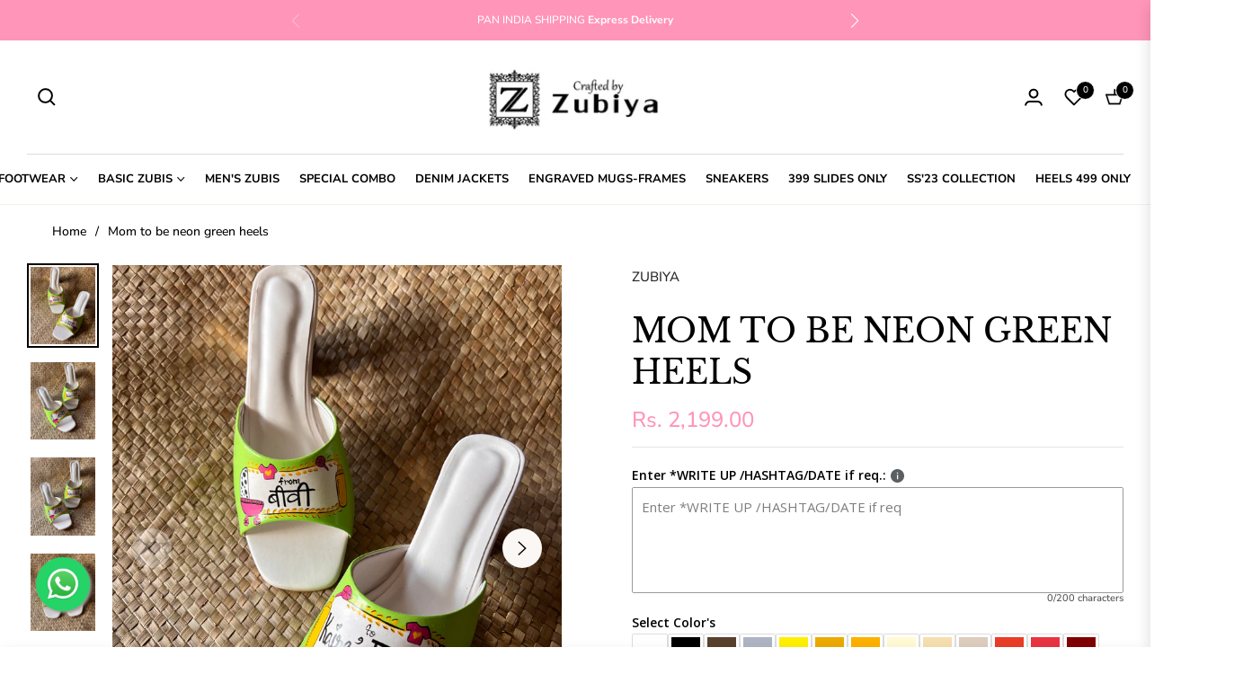

--- FILE ---
content_type: text/javascript; charset=utf-8
request_url: https://www.zubiya.com/products/mom-to-be-neon-green-heels.js
body_size: 1144
content:
{"id":7161160695860,"title":"Mom to be neon green heels","handle":"mom-to-be-neon-green-heels","description":"\u003cp\u003e\u003cu\u003eHeel- 3 inches\u003c\/u\u003e\u003c\/p\u003e\n\u003cp auto=\"\" border-box=\"\" roboto=\"\" sans-serif=\"\" rgb=\"\" box-sizing:=\"\" margin:=\"\" font-family:=\"\" color:=\"\" font-size:=\"\"\u003e\u003csub\u003e\u003cspan border-box=\"\" font-size:=\"\"\u003eZubiya is the go-to brand for the folks who have a \u003cspan style=\"font-size: 11.6667px;\"\u003ecolorful\u003c\/span\u003e personal style yet hate compromising on comfort and quality! Our collection is trendy and cool - carefully hand-crafted and painted by the \u003cspan style=\"font-size: 11.6667px;\"\u003eartists. The\u003c\/span\u003e slides especially are fun to wear - they have quirky quotes on them, stay light on your feet and keep them looking stylish and pretty every day!\u003c\/span\u003e\u003c\/sub\u003e\u003c\/p\u003e\n\u003cp auto=\"\" border-box=\"\" roboto=\"\" sans-serif=\"\" rgb=\"\" box-sizing:=\"\" margin:=\"\" font-family:=\"\" color:=\"\" font-size:=\"\"\u003e\u003csub\u003eHow to clean: gentle rub with wet cloth is sufficient(water resistant)\u003c\/sub\u003e\u003c\/p\u003e\n\u003cp auto=\"\" border-box=\"\" roboto=\"\" sans-serif=\"\" rgb=\"\" box-sizing:=\"\" margin:=\"\" font-family:=\"\" color:=\"\" font-size:=\"\"\u003e\u003csub\u003eDiscounted pieces wont be exchanged\/returned.\u003c\/sub\u003e\u003c\/p\u003e\n\u003cp auto=\"\" border-box=\"\" roboto=\"\" sans-serif=\"\" rgb=\"\" box-sizing:=\"\" margin:=\"\" font-family:=\"\" color:=\"\" font-size:=\"\"\u003e\u003csub\u003eColor may slightly vary as they are Hand-Painted, Enjoy The \u003cspan style=\"font-size: 11.6667px;\"\u003euniqueness\u003c\/span\u003e.\u003c\/sub\u003e\u003c\/p\u003e\n\u003cp\u003e \u003c\/p\u003e","published_at":"2023-10-31T13:58:06+05:30","created_at":"2023-10-31T13:58:07+05:30","vendor":"ZUBIYA","type":"CUSTOM ZUBIS\u003eBRIDAL HEELS","tags":["BABY-SHOWER SLIDES","BRIDAL HEELS","CUSTOM ZUBIS","FAMILY-SQUAD GOALS SLIDES"],"price":219900,"price_min":219900,"price_max":219900,"available":true,"price_varies":false,"compare_at_price":219900,"compare_at_price_min":219900,"compare_at_price_max":219900,"compare_at_price_varies":false,"variants":[{"id":41327318433844,"title":"UK - 36","option1":"UK - 36","option2":null,"option3":null,"sku":"yummy-mummy-mauve-wedgesUK - 36","requires_shipping":true,"taxable":false,"featured_image":null,"available":true,"name":"Mom to be neon green heels - UK - 36","public_title":"UK - 36","options":["UK - 36"],"price":219900,"weight":650,"compare_at_price":219900,"inventory_management":"shopify","barcode":null,"requires_selling_plan":false,"selling_plan_allocations":[]},{"id":41327318466612,"title":"UK - 37","option1":"UK - 37","option2":null,"option3":null,"sku":"yummy-mummy-mauve-wedgesUK - 37","requires_shipping":true,"taxable":false,"featured_image":null,"available":true,"name":"Mom to be neon green heels - UK - 37","public_title":"UK - 37","options":["UK - 37"],"price":219900,"weight":650,"compare_at_price":219900,"inventory_management":"shopify","barcode":null,"requires_selling_plan":false,"selling_plan_allocations":[]},{"id":41327318499380,"title":"UK - 38","option1":"UK - 38","option2":null,"option3":null,"sku":"yummy-mummy-mauve-wedgesUK - 38","requires_shipping":true,"taxable":false,"featured_image":null,"available":true,"name":"Mom to be neon green heels - UK - 38","public_title":"UK - 38","options":["UK - 38"],"price":219900,"weight":650,"compare_at_price":219900,"inventory_management":"shopify","barcode":null,"requires_selling_plan":false,"selling_plan_allocations":[]},{"id":41327318532148,"title":"UK - 39","option1":"UK - 39","option2":null,"option3":null,"sku":"yummy-mummy-mauve-wedgesUK - 39","requires_shipping":true,"taxable":false,"featured_image":null,"available":true,"name":"Mom to be neon green heels - UK - 39","public_title":"UK - 39","options":["UK - 39"],"price":219900,"weight":650,"compare_at_price":219900,"inventory_management":"shopify","barcode":null,"requires_selling_plan":false,"selling_plan_allocations":[]},{"id":41327318564916,"title":"UK - 40","option1":"UK - 40","option2":null,"option3":null,"sku":"yummy-mummy-mauve-wedgesUK - 40","requires_shipping":true,"taxable":false,"featured_image":null,"available":true,"name":"Mom to be neon green heels - UK - 40","public_title":"UK - 40","options":["UK - 40"],"price":219900,"weight":650,"compare_at_price":219900,"inventory_management":"shopify","barcode":null,"requires_selling_plan":false,"selling_plan_allocations":[]},{"id":41327318597684,"title":"UK - 41","option1":"UK - 41","option2":null,"option3":null,"sku":"yummy-mummy-mauve-wedgesUK - 41","requires_shipping":true,"taxable":false,"featured_image":null,"available":true,"name":"Mom to be neon green heels - UK - 41","public_title":"UK - 41","options":["UK - 41"],"price":219900,"weight":650,"compare_at_price":219900,"inventory_management":"shopify","barcode":null,"requires_selling_plan":false,"selling_plan_allocations":[]}],"images":["\/\/cdn.shopify.com\/s\/files\/1\/0608\/7062\/3284\/files\/6BA5A4EB-B7C8-49C7-AA56-AB91DAA4E984.jpg?v=1698741029","\/\/cdn.shopify.com\/s\/files\/1\/0608\/7062\/3284\/files\/4A1BAB2B-3408-4E70-B8B5-40B853200CBA.jpg?v=1698741028","\/\/cdn.shopify.com\/s\/files\/1\/0608\/7062\/3284\/files\/FF7E9968-8265-4EE3-B232-FDF35856C3AA.jpg?v=1698741028","\/\/cdn.shopify.com\/s\/files\/1\/0608\/7062\/3284\/files\/894A1314-76F2-4347-B289-C619E2C54E68.jpg?v=1698741028","\/\/cdn.shopify.com\/s\/files\/1\/0608\/7062\/3284\/files\/664EC19A-BA18-4761-B45D-7D5BFF89CE18.jpg?v=1698741028","\/\/cdn.shopify.com\/s\/files\/1\/0608\/7062\/3284\/files\/987F3D2C-2F88-4231-AE99-A2E5AAC283FC.jpg?v=1698741029","\/\/cdn.shopify.com\/s\/files\/1\/0608\/7062\/3284\/files\/50B4B743-E0AB-411D-8957-3F36C7DFBF56.jpg?v=1698741028","\/\/cdn.shopify.com\/s\/files\/1\/0608\/7062\/3284\/files\/BD8E05C3-9535-4406-9348-957C62776157.jpg?v=1698741027"],"featured_image":"\/\/cdn.shopify.com\/s\/files\/1\/0608\/7062\/3284\/files\/6BA5A4EB-B7C8-49C7-AA56-AB91DAA4E984.jpg?v=1698741029","options":[{"name":"SIZE","position":1,"values":["UK - 36","UK - 37","UK - 38","UK - 39","UK - 40","UK - 41"]}],"url":"\/products\/mom-to-be-neon-green-heels","media":[{"alt":null,"id":23240823078964,"position":1,"preview_image":{"aspect_ratio":0.75,"height":4032,"width":3024,"src":"https:\/\/cdn.shopify.com\/s\/files\/1\/0608\/7062\/3284\/files\/6BA5A4EB-B7C8-49C7-AA56-AB91DAA4E984.jpg?v=1698741029"},"aspect_ratio":0.75,"height":4032,"media_type":"image","src":"https:\/\/cdn.shopify.com\/s\/files\/1\/0608\/7062\/3284\/files\/6BA5A4EB-B7C8-49C7-AA56-AB91DAA4E984.jpg?v=1698741029","width":3024},{"alt":null,"id":23240823111732,"position":2,"preview_image":{"aspect_ratio":0.75,"height":4032,"width":3024,"src":"https:\/\/cdn.shopify.com\/s\/files\/1\/0608\/7062\/3284\/files\/4A1BAB2B-3408-4E70-B8B5-40B853200CBA.jpg?v=1698741028"},"aspect_ratio":0.75,"height":4032,"media_type":"image","src":"https:\/\/cdn.shopify.com\/s\/files\/1\/0608\/7062\/3284\/files\/4A1BAB2B-3408-4E70-B8B5-40B853200CBA.jpg?v=1698741028","width":3024},{"alt":null,"id":23240823144500,"position":3,"preview_image":{"aspect_ratio":0.75,"height":4032,"width":3024,"src":"https:\/\/cdn.shopify.com\/s\/files\/1\/0608\/7062\/3284\/files\/FF7E9968-8265-4EE3-B232-FDF35856C3AA.jpg?v=1698741028"},"aspect_ratio":0.75,"height":4032,"media_type":"image","src":"https:\/\/cdn.shopify.com\/s\/files\/1\/0608\/7062\/3284\/files\/FF7E9968-8265-4EE3-B232-FDF35856C3AA.jpg?v=1698741028","width":3024},{"alt":null,"id":23240823177268,"position":4,"preview_image":{"aspect_ratio":0.75,"height":4032,"width":3024,"src":"https:\/\/cdn.shopify.com\/s\/files\/1\/0608\/7062\/3284\/files\/894A1314-76F2-4347-B289-C619E2C54E68.jpg?v=1698741028"},"aspect_ratio":0.75,"height":4032,"media_type":"image","src":"https:\/\/cdn.shopify.com\/s\/files\/1\/0608\/7062\/3284\/files\/894A1314-76F2-4347-B289-C619E2C54E68.jpg?v=1698741028","width":3024},{"alt":null,"id":23240823210036,"position":5,"preview_image":{"aspect_ratio":0.75,"height":4032,"width":3024,"src":"https:\/\/cdn.shopify.com\/s\/files\/1\/0608\/7062\/3284\/files\/664EC19A-BA18-4761-B45D-7D5BFF89CE18.jpg?v=1698741028"},"aspect_ratio":0.75,"height":4032,"media_type":"image","src":"https:\/\/cdn.shopify.com\/s\/files\/1\/0608\/7062\/3284\/files\/664EC19A-BA18-4761-B45D-7D5BFF89CE18.jpg?v=1698741028","width":3024},{"alt":null,"id":23240823242804,"position":6,"preview_image":{"aspect_ratio":0.75,"height":4032,"width":3024,"src":"https:\/\/cdn.shopify.com\/s\/files\/1\/0608\/7062\/3284\/files\/987F3D2C-2F88-4231-AE99-A2E5AAC283FC.jpg?v=1698741029"},"aspect_ratio":0.75,"height":4032,"media_type":"image","src":"https:\/\/cdn.shopify.com\/s\/files\/1\/0608\/7062\/3284\/files\/987F3D2C-2F88-4231-AE99-A2E5AAC283FC.jpg?v=1698741029","width":3024},{"alt":null,"id":23240823275572,"position":7,"preview_image":{"aspect_ratio":0.75,"height":4032,"width":3024,"src":"https:\/\/cdn.shopify.com\/s\/files\/1\/0608\/7062\/3284\/files\/50B4B743-E0AB-411D-8957-3F36C7DFBF56.jpg?v=1698741028"},"aspect_ratio":0.75,"height":4032,"media_type":"image","src":"https:\/\/cdn.shopify.com\/s\/files\/1\/0608\/7062\/3284\/files\/50B4B743-E0AB-411D-8957-3F36C7DFBF56.jpg?v=1698741028","width":3024},{"alt":null,"id":23240823308340,"position":8,"preview_image":{"aspect_ratio":0.75,"height":4032,"width":3024,"src":"https:\/\/cdn.shopify.com\/s\/files\/1\/0608\/7062\/3284\/files\/BD8E05C3-9535-4406-9348-957C62776157.jpg?v=1698741027"},"aspect_ratio":0.75,"height":4032,"media_type":"image","src":"https:\/\/cdn.shopify.com\/s\/files\/1\/0608\/7062\/3284\/files\/BD8E05C3-9535-4406-9348-957C62776157.jpg?v=1698741027","width":3024}],"requires_selling_plan":false,"selling_plan_groups":[]}